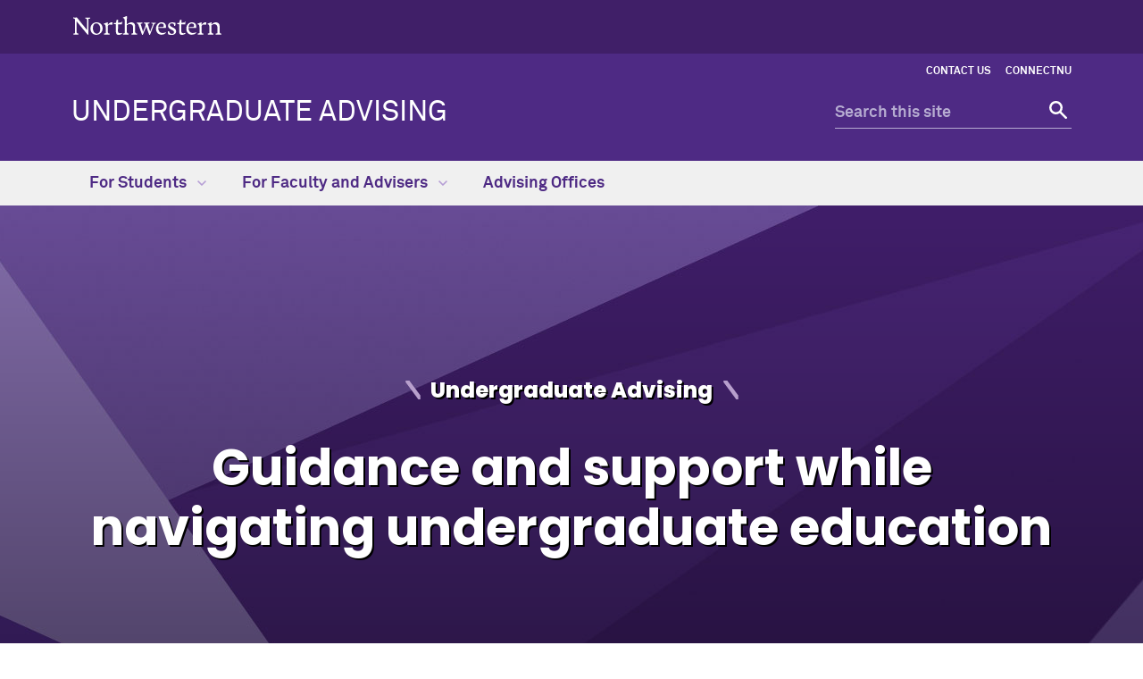

--- FILE ---
content_type: text/html
request_url: https://www.northwestern.edu/undergraduate-advising/
body_size: 4100
content:
<!DOCTYPE html>
<html lang="en">
<head>
    <meta charset="UTF-8"/>
    
<script async="async" src="https://www.googletagmanager.com/gtag/js?id=G-WYCCSRBMPT"></script>
<script>
  if (!window.location.hostname.includes('proto12')) {
    window.dataLayer = window.dataLayer || [];
    function gtag(){dataLayer.push(arguments);}
    gtag('js', new Date());
    gtag('config', 'G-WYCCSRBMPT');
    gtag('config', 'G-7XLBH2NC54'); // combo
  }
</script>


    
    <meta content="IE=Edge" http-equiv="X-UA-Compatible"/>
    <meta content="width=device-width, initial-scale=1.0" name="viewport"/>
    <meta content="origin-when-cross-origin" name="referrer"/>
    <title>Undergraduate Advising - Northwestern University</title>
                <link href="https://www.northwestern.edu/undergraduate-advising/" rel="canonical"/>
<meta content="https://www.northwestern.edu/undergraduate-advising/" property="og:url"/>
<meta content="Undergraduate Advising - Northwestern University" property="og:title"/>
<meta content="//common.northwestern.edu/v8/images/northwestern-thumbnail.jpg" property="og:image"/>
    
    
    <meta content="21d8d257816977245c7748977bb9ca34" name="pageID"/>
    <link href="https://common.northwestern.edu/dept/3.0/styles.css" media="screen" rel="stylesheet" type="text/css"/>
<link href="https://common.northwestern.edu/dept/3.0/print.css" media="print" rel="stylesheet" type="text/css"/>
    <link href="//common.northwestern.edu/favicon.ico" rel="shortcut icon" type="image/x-icon"/>
<link href="//common.northwestern.edu/v8/icons/favicon-16.png" rel="icon" sizes="16x16" type="image/png"/>
<link href="//common.northwestern.edu/v8/icons/favicon-32.png" rel="icon" sizes="32x32" type="image/png"/>
<link href="//common.northwestern.edu/v8/icons/favicon-180.png" rel="apple-touch-icon" sizes="180x180"/>
<meta content="Northwestern" name="application-name"/>
<meta content="#4e2a84" name="msapplication-TileColor"/>
<meta content="//common.northwestern.edu/v8/icons/mstile-144x144.png" name="msapplication-TileImage"/>
<meta content="#ffffff" name="theme-color"/>
<meta content="//common.northwestern.edu/v8/icons/ieconfig.xml" name="msapplication-config"/>
    
</head>
<body>
    
    <script>document.getElementsByTagName('body')[0].setAttribute('class','full-width-page');</script>
    <header>
        <a class="screen-reader-shortcut" href="#main-content">Skip to main content</a><div id="top-bar"><div class="contain-1120"><div id="left"><div id="northwestern"><a href="https://www.northwestern.edu/" title="Northwestern University Home"><span class="hide-label">Northwestern University</span></a></div></div></div></div>
        <nav aria-label="quick links" id="quick-links">
        <ul><li><a href="contact.html">Contact Us</a></li><li><a href="https://connectnu.northwestern.edu/" target="_blank">ConnectNU</a></li></ul></nav>
        <div class="contain-1120" id="bottom-bar">
            <div id="site-name"><a href="index.html" title="Undergraduate Advising Home">Undergraduate Advising</a></div>
            <div class="hide-mobile" id="search">
    <div class="search-form">
        <form action="https://search.northwestern.edu/" method="get" role="search">
            <label class="hide-label" for="q-desktop">Search this site</label> 
            <input id="q-desktop" name="q" placeholder="Search this site" type="text"/> 
            <input name="as_sitesearch" type="hidden" value="https://www.northwestern.edu/undergraduate-advising"/> 
            <input name="sitetitle" type="hidden" value="Undergraduate Advising"/> 
                        <button type="submit"><span class="hide-label">Search</span></button>
        </form>
    </div>
</div>

        </div>
        <div id="mobile-links">
            <a class="mobile-link mobile-nav-link" href="#mobile-nav"><span class="hide-label">Menu</span></a>
            <nav aria-label="mobile menu" id="mobile-nav">
                <ul><li><a aria-haspopup="true" href="#" role="button">For Students<span class="arrow"></span></a><ul aria-expanded="false" aria-hidden="true"><li class="home"><a href="for-students/index.html">For Students Overview</a></li><li><a href="for-students/connectnu/index.html">ConnectNU</a></li><li><a aria-haspopup="true" href="#" role="button">Navigating Academic Decisions<span class="arrow"></span></a><ul aria-expanded="false" aria-hidden="true"><li class="home"><a href="for-students/navigating-academic-decisions/index.html">Navigating Academic Decisions Overview</a></li><li><a href="for-students/navigating-academic-decisions/inter-school-transfer/index.html">Inter-School Transfer</a></li><li><a href="for-students/navigating-academic-decisions/part-time-enrollment-policy-and-frequently-asked-questions.html">FAQ’s on Part-Time Enrollment</a></li><li><a href="for-students/navigating-academic-decisions/faqs-accelerated-programs.html">Accelerated Programs FAQ</a></li></ul></li><li><a aria-haspopup="true" href="#" role="button">Navigating University Rules &amp; Requirements<span class="arrow"></span></a><ul aria-expanded="false" aria-hidden="true"><li class="home"><a href="for-students/navigating-university-rules-requirements/index.html">Navigating University Rules &amp; Requirements Overview</a></li><li><a href="for-students/navigating-university-rules-requirements/petitions-for-enrollment-exception/index.html">Petitions for Enrollment Exception</a></li></ul></li><li><a href="for-students/student-resources-gateway/index.html">Student Resources Gateway</a></li></ul></li><li><a aria-haspopup="true" href="#" role="button">For Faculty and Advisers<span class="arrow"></span></a><ul aria-expanded="false" aria-hidden="true"><li class="home"><a href="for-faculty-and-advisers/index.html">For Faculty and Advisers Overview</a></li><li><a aria-haspopup="true" href="#" role="button">Advising and Academics<span class="arrow"></span></a><ul aria-expanded="false" aria-hidden="true"><li class="home"><a href="for-faculty-and-advisers/advising-and-academics/index.html">Advising and Academics Overview</a></li><li><a href="for-faculty-and-advisers/advising-and-academics/referral-protocol-students-with-academic-behavioral-concerns.html">Academic and Behavioral Concerns</a></li><li><a href="for-faculty-and-advisers/advising-and-academics/academic-support.html">Academic Support</a></li><li><a href="for-faculty-and-advisers/advising-and-academics/inter-school-transfer-advice.html">Inter-School Transfer Advice </a></li><li><a href="for-faculty-and-advisers/advising-and-academics/remote-advising/index.html">Remote Advising</a></li><li><a href="for-faculty-and-advisers/advising-and-academics/schools-advising-leadership.html">Schools' Advising Leadership</a></li></ul></li><li><a aria-haspopup="true" href="#" role="button">ConnectNU<span class="arrow"></span></a><ul aria-expanded="false" aria-hidden="true"><li class="home"><a href="for-faculty-and-advisers/connectnu/index.html">ConnectNU Overview</a></li><li><a href="for-faculty-and-advisers/connectnu/adviser-faqs.html">Adviser FAQ's</a></li></ul></li><li><a href="for-faculty-and-advisers/helping-students-financial-challenges/index.html">Financial Challenges</a></li><li><a href="for-faculty-and-advisers/promoting-social-emotional-wellness/index.html">Social/Emotional Wellness</a></li><li><a href="for-faculty-and-advisers/lunch-and-learn-sessions.html">Lunch and Learn Sessions</a></li></ul></li><li><a href="advising-offices/index.html">Advising Offices</a></li></ul> 
                <div id="mobile-nav-bottom"><ul id="mobile-nav-bottom-right"><li><a href="contact.html">Contact Us</a></li><li><a href="https://connectnu.northwestern.edu/" target="_blank">ConnectNU</a></li></ul></div>
            </nav>
            <a class="mobile-link mobile-search-link" href="#mobile-search"><span class="hide-label">Search</span></a>
<div id="mobile-search">
    <div class="search-form">
        <form action="https://search.northwestern.edu/" method="get" role="search">
            <label class="hide-label" for="q-mobile">Search this site</label> 
            <input id="q-mobile" name="q" placeholder="Search this site" type="text"/> 
            <input name="as_sitesearch" type="hidden" value="https://www.northwestern.edu/undergraduate-advising"/> 
            <input name="sitetitle" type="hidden" value="Undergraduate Advising"/> 
                        <button type="submit"><span class="hide-label">Search</span></button>
        </form>
    </div>
</div>

        </div>
    </header>
    









    <nav aria-label="main menu" id="top-nav">
                        <ul>
                                            <li id="menu1">
                                         <a href="for-students/index.html">For Students <span class="dropdown-arrow"></span></a>
                                                                                                    <ul aria-labelledby="menu1" class="dropdown-basic">
                    <li class="nav-links">
                <ul>
                    <li class="home"><a href="for-students/index.html">For Students Overview</a>
                    	                    </li>
                                                                <li>
                                                                                             <a href="for-students/connectnu/index.html">ConnectNU</a>
                                                        </li>
                                            <li>
                                                                                             <a href="for-students/navigating-academic-decisions/index.html">Navigating Academic Decisions</a>
                                                        </li>
                                            <li>
                                                                                             <a href="for-students/navigating-university-rules-requirements/index.html">Navigating University Rules &amp; Requirements</a>
                                                        </li>
                                            <li>
                                                                                             <a href="for-students/student-resources-gateway/index.html">Student Resources Gateway</a>
                                                        </li>
                                    </ul>
            </li>
            
                                </ul>
                    </li>
                                    <li id="menu2">
                                         <a href="for-faculty-and-advisers/index.html">For Faculty and Advisers <span class="dropdown-arrow"></span></a>
                                                                                                    <ul aria-labelledby="menu2" class="dropdown-two-column">
                    <li class="nav-links">
                <ul>
                    <li class="home"><a href="for-faculty-and-advisers/index.html">For Faculty and Advisers Overview</a>
                    	                    </li>
                                                                <li>
                                                                                             <a href="for-faculty-and-advisers/advising-and-academics/index.html">Advising and Academics</a>
                                                        </li>
                                            <li>
                                                                                             <a href="for-faculty-and-advisers/connectnu/index.html">ConnectNU</a>
                                                        </li>
                                            <li>
                                                                                             <a href="for-faculty-and-advisers/helping-students-financial-challenges/index.html">Financial Challenges</a>
                                                        </li>
                                            <li>
                                                                                             <a href="for-faculty-and-advisers/promoting-social-emotional-wellness/index.html">Social/Emotional Wellness</a>
                                                        </li>
                                            <li>
                                                                                            <a href="for-faculty-and-advisers/lunch-and-learn-sessions.html">Lunch and Learn Sessions</a>
                                                        </li>
                                    </ul>
            </li>
            
                                </ul>
                    </li>
                                    <li id="menu3">
                                         <a href="advising-offices/index.html">Advising Offices</a>
                    </li>
                </ul>
        </nav>

     <main id="main-content"> 
        <section class="hero"><div class="hero-image" style="background:url('images/generic-fractals-hero.jpg') no-repeat center / cover;"><div class="contain-1120"><h1>Undergraduate Advising</h1><p>Guidance and support while navigating undergraduate education</p></div></div></section>
        <div class="content" tabindex="-1">
            <section class="contain-1120"><div class="section-top"><h2>Northwestern Mission for Undergraduate Advising</h2><p>The mission of the advising community at Northwestern is to empower undergraduates to achieve their academic and post-graduation goals. From academic advising within a college or school to research, fellowships, career and pre-health/pre-med to international student and identity-affirming support, the advising community helps undergraduates navigate their academic development and personal growth at Northwestern.</p></div><div class="alternate-photo-float"><div class="image-left"><img alt="" src="images/capture-2.jpg"/></div><div class="text"><h3>Students' Advice on Engaging in Advising</h3><p>Current undergraduates share how important their academic advisers have been in connecting them to academic opportunities, helping to determine an academic path, and providing support beyond the classroom.</p>
<p><a class="button" href="for-students/about-advising/index.html">Hear advice from current undergraduates</a></p>
<div><span></span></div>
<br/>
<p>&#160;</p></div></div><div class="alternate-photo-float"><div class="text"><h3>ConnectNU</h3><p>ConnectNU is Northwestern&#8217;s online advising platform&#160;which&#160;places students within a network of the key campus members who support their success.&#160;&#160;</p>
<p><a class="button" href="connectnu/index.html">STUDENT CONNECTNU</a></p>
<p><a class="button" href="for-faculty-and-advisers/connectnu/index.html">FACULTY AND ADVISERS CONNECTNU</a></p>
<p>&#160;</p></div><div class="image-right"><img alt="" src="images/student-advising-11-of-14.jpg"/></div></div><div class="alternate-photo-float"><div class="image-left"><img alt="" src="images/fallarch.jpg"/></div><div class="text"><h3>Undergraduate Advising Offices</h3><p>Northwestern undergraduates engage with expert advisers in their school/college and specialized offices that will help them navigate a range of choices and opportunities as they build their undergraduate career.&#160;</p>
<p class="button"><a href="advising-offices/index.html">Undergraduate Advising Offices</a></p></div></div></section>
        </div>
     </main> 
    

    
    <footer>
        <div class="contain-1120">
            <a href="https://www.northwestern.edu/" title="Northwestern University Home">
                <div class="footer-logo"><span class="hide-text">Northwestern University Home</span></div>
            </a>
            <div class="footer-wrap">
                <div class="footer-content contact jos" data-jos_animation="fade-up"><h2>Undergraduate Advising</h2><div class="address"><div class="icon"><span>Address</span></div><div class="text"><p>633 Clark Street<br/>Evanston, IL 60208</p></div></div><div class="phone"><div class="icon"><span>Phone number</span></div><div class="text"><p><strong>Evanston</strong><br/>847.491.3741</p><p><strong>Chicago</strong><br/>312.503.8649</p></div></div><div class="email"><div class="icon"><span>Email address</span></div><div class="text"><p><a href="mailto:undergradeducation@northwestern.edu">undergradeducation@northwestern.edu</a></p></div></div></div>
                <div class="footer-content resources jos" data-jos_animation="fade-up">
<h2>Northwestern Resources</h2>
<ul>
<li><a href="https://www.northwestern.edu/facilities/building-campus-access/building-access/">Building Access</a></li>
<li><a href="https://www.northwestern.edu/emergency/">Campus Emergency Information</a></li>
<li><a href="https://hr.northwestern.edu/careers/">Careers</a></li>
<li><a href="https://www.northwestern.edu/contact.html">Contact Northwestern University</a></li>
<li><a href="https://www.northwestern.edu/privacy/">Privacy Statement</a></li>
<li><a href="https://www.northwestern.edu/report/">Report a Concern</a></li>
<li><a href="https://www.northwestern.edu/accessibility/about/report-accessibility-issue.html">Report an Accessibility Issue</a></li>
<li><a href="https://policies.northwestern.edu/">University Policies</a></li>
</ul>
</div>
            </div>
        </div>
        <div id="footer-bottom">
            <div class="contain-1120">
                <span class="copyright">&#169;
<script>// <![CDATA[
document.write(new Date().getFullYear())
// ]]></script>
Northwestern University</span>
<ul>
<li><a href="https://www.facebook.com/NorthwesternU"> <span class="social facebook">Facebook</span> </a></li>
<li><a href="https://www.twitter.com/northwesternu"> <span class="social twitter">Twitter</span> </a></li>
<li><a href="https://www.instagram.com/northwesternu"> <span class="social instagram">Instagram</span> </a></li>
<li><a href="https://www.youtube.com/user/NorthwesternU"> <span class="social youtube">YouTube</span> </a></li>
<li><a href="https://www.tiktok.com/@northwestern.u"> <span class="social tiktok">TikTok</span> </a></li>
<li><a href="https://www.linkedin.com/school/northwestern-university/"> <span class="social linkedin">LinkedIn</span> </a></li>
</ul>
<span class="right"><a href="https://www.northwestern.edu/disclaimer.html">Disclaimer</a></span>
            </div>
        </div>
    </footer>
    <script src="https://ajax.googleapis.com/ajax/libs/jquery/3.7.1/jquery.min.js"></script>
<script src="https://common.northwestern.edu/dept/3.0/js/scripts.js"></script>
<script src="https://common.northwestern.edu/dept/3.0/js/accordion-tabs.js"></script> 
    
     
</body>
</html>

--- FILE ---
content_type: text/css
request_url: https://common.northwestern.edu/dept/3.0/print.css
body_size: 850
content:
table td,table th,table thead{padding:.5em;border:1px solid #000}table,table td,table th,table thead{border:1px solid #000}body{background:#fff;font-size:12px;font-family:Arial,Helvetica,sans-serif}#breadcrumbs,#left img,#left-nav,#mobile-links,#quick-links,#search,#top-bar #global-links,#top-bar #left,.footer-content:first-of-type,.footer-content:nth-of-type(3),.footer-content:nth-of-type(4),.hero-image,.screen-reader-shortcut,footer img,nav{display:none}#site-name a:link:after,#site-name a:visited:after{content:""}a img{border:none}h1{font-size:2.2em}h2{font-size:2em}h3{font-size:1.8em}h4{font-size:1.6em}h5{font-size:1.4em}h6{font-size:1.2em}.expander>div{display:block!important}.footer-content{margin-top:2rem;border-top:1px solid #000}.footer-content ul{list-style-type:none;padding:0}table th,table thead{text-align:left}table{border-collapse:collapse}a:link,a:visited{color:#520063;background:0 0;text-decoration:underline}a:link:after,a:visited:after{content:" (/" attr(href) ") ";font-size:80%}

--- FILE ---
content_type: application/x-javascript
request_url: https://common.northwestern.edu/dept/3.0/js/accordion-tabs.js
body_size: 2335
content:
/*
*  Accessible AccordionTabs, by Matthias Ott (@m_ott)
*  https://github.com/matthiasott/a11y-accordion-tabs
*  Based on the work of @stowball (https://codepen.io/stowball/pen/xVWwWe)
*/
!function(){"use strict";function e(e,t){if(e)this.el=e,this.tabTriggers=this.el.getElementsByClassName("js-tabs-trigger"),this.tabPanels=this.el.getElementsByClassName("js-tabs-panel"),this.accordeonTriggers=this.el.getElementsByClassName("js-accordeon-trigger"),this.options=this._extend({breakpoint:640,tabsAllowed:!0,selectedTab:0,startCollapsed:!1},t),"true"==e.getAttribute("data-tabs-allowed")?this.options.tabsAllowed=!0:"false"==e.getAttribute("data-tabs-allowed")&&(this.options.tabsAllowed=!1),e.getAttribute("data-breakpoint")&&(this.options.breakpoint=parseInt(e.getAttribute("data-breakpoint"))),e.getAttribute("data-selected-tab")&&(this.options.selectedTab=parseInt(e.getAttribute("data-selected-tab"))),e.getAttribute("data-start-collapsed")&&(this.options.startCollapsed=e.getAttribute("data-start-collapsed")),0!==this.tabTriggers.length&&this.tabTriggers.length===this.tabPanels.length&&this._init()}e.prototype._init=function(){var e=this;this.tabTriggersLength=this.tabTriggers.length,this.accordeonTriggersLength=this.accordeonTriggers.length,this.selectedTab=0,this.prevSelectedTab=null,this.clickListener=this._clickEvent.bind(this),this.keydownListener=this._keydownEvent.bind(this),this.keys={prev:37,next:39,space:32,enter:13},window.innerWidth>=this.options.breakpoint&&this.options.tabsAllowed?this.isAccordeon=!1:this.isAccordeon=!0;for(var t=0;t<this.tabTriggersLength;t++)this.tabTriggers[t].index=t,this.tabTriggers[t].addEventListener("click",this.clickListener,!1),this.tabTriggers[t].addEventListener("keydown",this.keydownListener,!1),this.tabTriggers[t].classList.contains("is-selected")&&(this.selectedTab=t),this._hide(t);for(var t=0;t<this.accordeonTriggersLength;t++)this.accordeonTriggers[t].index=t,this.accordeonTriggers[t].addEventListener("click",this.clickListener,!1),this.accordeonTriggers[t].addEventListener("keydown",this.keydownListener,!1),this.accordeonTriggers[t].classList.contains("is-selected")&&(this.selectedTab=t);isNaN(this.options.selectedTab)||(this.selectedTab=this.options.selectedTab<this.tabTriggersLength?this.options.selectedTab:this.tabTriggersLength-1),this.el.classList.add("is-initialized"),this.options.tabsAllowed&&this.el.classList.add("tabs-allowed"),"true"!=this.options.startCollapsed&&this.selectTab(this.selectedTab,!1);var s=this._debounce(function(){window.innerWidth>=e.options.breakpoint&&e.options.tabsAllowed?(e.isAccordeon=!1,e.options.tabsAllowed&&e.el.classList.add("tabs-allowed"),e.selectTab(e.selectedTab)):(e.isAccordeon=!0,e.el.classList.remove("tabs-allowed"),e.selectTab(e.selectedTab))},50);window.addEventListener("resize",s)},e.prototype._clickEvent=function(e){e.preventDefault();var t=this._getClosest(e.target,".js-tabs-trigger"),s=0;null==t?(t=this._getClosest(e.target,".js-accordeon-trigger"),s=this._getClosest(t,".js-tabs-panel"),this.isAccordeon=!0):this.isAccordeon=!1;var i=null!=e.target.index?e.target.index:s.index;(i!==this.selectedTab||this.isAccordeon)&&this.selectTab(i,!0)},e.prototype._keydownEvent=function(e){var t;if(e.keyCode===this.keys.prev||e.keyCode===this.keys.next||e.keyCode===this.keys.space||e.keyCode===this.keys.enter){if(e.preventDefault(),e.keyCode===this.keys.prev&&e.target.index>0&&!this.isAccordeon)t=e.target.index-1;else if(e.keyCode===this.keys.next&&e.target.index<this.tabTriggersLength-1&&!this.isAccordeon)t=e.target.index+1;else{if(e.keyCode!==this.keys.space&&e.keyCode!==this.keys.enter)return;t=e.target.index}this.selectTab(t,!0)}},e.prototype._show=function(e,t){this.tabPanels[e].removeAttribute("tabindex"),this.tabTriggers[e].removeAttribute("tabindex"),this.tabTriggers[e].classList.add("is-selected"),this.tabTriggers[e].setAttribute("aria-selected",!0),this.accordeonTriggers[e].setAttribute("aria-expanded",!0);var s=this.tabPanels[e].getElementsByClassName("tab-content")[0];s.setAttribute("aria-hidden",!1),s.classList.remove("is-hidden"),s.classList.add("is-open"),this.tabPanels[e].classList.remove("is-hidden"),this.tabPanels[e].classList.add("is-open"),t&&this.tabTriggers[e].focus()},e.prototype._hide=function(e){this.tabTriggers[e].classList.remove("is-selected"),this.tabTriggers[e].setAttribute("aria-selected",!1),this.tabTriggers[e].setAttribute("tabindex",-1),this.accordeonTriggers[e].setAttribute("aria-expanded",!1);var t=this.tabPanels[e].getElementsByClassName("tab-content")[0];t.setAttribute("aria-hidden",!0),t.classList.remove("is-open"),t.classList.add("is-hidden"),this.tabPanels[e].classList.remove("is-open"),this.tabPanels[e].classList.add("is-hidden"),this.tabPanels[e].setAttribute("tabindex",-1)},e.prototype.selectTab=function(e,t){if(null===e){if(this.isAccordeon)return;e=0}if(!this.tabPanels[e].classList.contains("is-hidden")&&t){e===this.selectedTab?this.selectedTab=null:(this.selectedTab=null,this.prevSelectedTab=e),this._hide(e);return}if(this.isAccordeon)this.prevSelectedTab=this.selectedTab,this.selectedTab=e;else{if(null!==this.prevSelectedTab&&this.isAccordeon)this._hide(this.selectedTab);else for(var s=0;s<this.tabTriggersLength;s++)s!==e&&this._hide(s);this.prevSelectedTab=this.selectedTab,this.selectedTab=e}this._show(this.selectedTab,t)},e.prototype.destroy=function(){for(var e=0;e<this.tabTriggersLength;e++)this.tabTriggers[e].classList.remove("is-selected"),this.tabTriggers[e].removeAttribute("aria-selected"),this.tabTriggers[e].removeAttribute("tabindex"),this.tabPanels[e].classList.remove("is-hidden"),this.tabPanels[e].removeAttribute("aria-hidden"),this.tabPanels[e].removeAttribute("tabindex"),this.tabTriggers[e].removeEventListener("click",this.clickListener,!1),this.tabTriggers[e].removeEventListener("keydown",this.keydownListener,!1),delete this.tabTriggers[e].index;this.el.classList.remove("is-initialized")},e.prototype._getClosest=function(e,t){for(Element.prototype.matches||(Element.prototype.matches=Element.prototype.matchesSelector||Element.prototype.mozMatchesSelector||Element.prototype.msMatchesSelector||Element.prototype.oMatchesSelector||Element.prototype.webkitMatchesSelector||function(e){for(var t=(this.document||this.ownerDocument).querySelectorAll(e),s=t.length;--s>=0&&t.item(s)!==this;);return s>-1});e&&e!==document;e=e.parentNode)if(e.matches(t))return e;return null},e.prototype._extend=function(){var e={},t=!1,s=0,i=arguments.length;for("[object Boolean]"===Object.prototype.toString.call(arguments[0])&&(t=arguments[0],s++);s<i;s++){var r=arguments[s];!function(s){for(var i in s)Object.prototype.hasOwnProperty.call(s,i)&&(t&&"[object Object]"===Object.prototype.toString.call(s[i])?e[i]=extend(!0,e[i],s[i]):e[i]=s[i])}(r)}return e},e.prototype._debounce=function(e,t,s){var i;return function(){var r=this,a=arguments,n=function(){i=null,s||e.apply(r,a)},o=s&&!i;clearTimeout(i),i=setTimeout(n,t),o&&e.apply(r,a)}};var t=Array.prototype.slice;function s(e,t){return"string"==typeof e?(t||document).querySelector(e):e||null}function i(e,s){return t.call((s||document).querySelectorAll(e))}function r(){}"undefined"!=typeof Document&&("loading"!==document.readyState?r():document.addEventListener("DOMContentLoaded",r)),"undefined"!=typeof self&&(self.AccordionTabs=e),"object"==typeof module&&module.exports&&(module.exports=e)}();